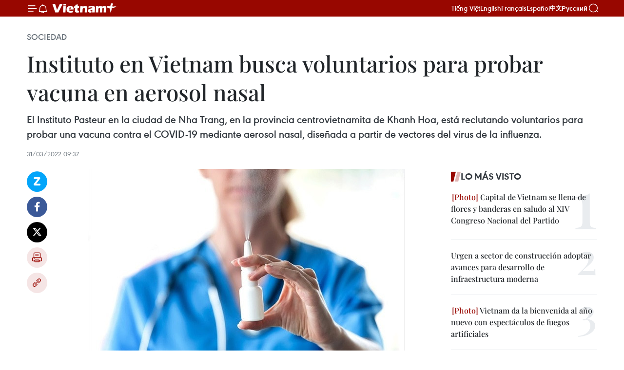

--- FILE ---
content_type: text/html;charset=utf-8
request_url: https://es.daihoidang.vn/widget/tin-tuc.html
body_size: 4620
content:
<!DOCTYPE html> <html lang="vi"> <head> <title>Đại hội đại biểu toàn quốc lần thứ XIV của Đảng</title> <meta charset="utf-8"/> <meta http-equiv="X-UA-Compatible" content="IE=edge"/> <meta name="description" content="Đại hội đại biểu toàn quốc lần thứ XIV của Đảng"/> <meta name="description" content="Chuyên trang thông tin Đại hội Đảng XIV - Thông tấn xã Việt Nam: cập nhật văn kiện, tin tức, nhân sự, nghị quyết và kết quả Đại hội đại biểu toàn quốc lần thứ 14."> <meta name="keywords" content="Chuyên trang thông tin Đại hội Đảng XIV - Thông tấn xã Việt Nam: cập nhật văn kiện, tin tức, nhân sự, nghị quyết và kết quả Đại hội đại biểu toàn quốc lần thứ 14"> <meta name="viewport" content="width=device-width, initial-scale=1"/> <link rel="shortcut icon" href="https://cdnmedia.daihoidang.vn/assets/web/styles/img/favicon.ico"/> <link rel="stylesheet" type="text/css" href="https://cdnmedia.daihoidang.vn/assets/web/styles/css/embed-box.css"/> <script async defer src="https://www.googletagmanager.com/gtag/js?id=G-DNRHDD47WM"></script> <script type="text/javascript"> window.dataLayer = window.dataLayer || []; function gtag() {dataLayer.push(arguments);} gtag('js', new Date()); gtag('config', 'G-DNRHDD47WM', {cookie_flags: 'secure;samesite=none'}); </script> </head> <body> <div class="embed-news"> <h2 class="box-heading"> <a href="https://es.daihoidang.vn" class="title" target="_blank" title="XIV Congreso Nacional">XIV Congreso Nacional</a> </h2> <div class="box-content"> <article class="story"> <figure class="story__thumb "> <a class="cms-link" href="https://es.daihoidang.vn/inauguracion-del-xiv-congreso-nacional-del-partido-grandes-aspiraciones-pasos-firmes-post3860.html" title="Inauguración del XIV Congreso Nacional del Partido: Grandes aspiraciones, pasos firmes" target="_blank"> <img src="https://es-cdnmedia.daihoidang.vn/images/[base64]/vna-potal-khai-mac-trong-the-dai-hoi-dai-bieu-toan-quoc-lan-thu-xiv-cua-dang-stand-5.jpg.webp" srcset="https://es-cdnmedia.daihoidang.vn/images/[base64]/vna-potal-khai-mac-trong-the-dai-hoi-dai-bieu-toan-quoc-lan-thu-xiv-cua-dang-stand-5.jpg.webp 1x, https://es-cdnmedia.daihoidang.vn/images/[base64]/vna-potal-khai-mac-trong-the-dai-hoi-dai-bieu-toan-quoc-lan-thu-xiv-cua-dang-stand-5.jpg.webp 2x" alt="El secretario general To Lam presenta el Informe del Comité Central del XIII mandato del Partido sobre los documentos presentados al XIV Congreso Nacional del Partido. (Foto: VNA)"> </a> </figure> <h2 class="story__heading" data-tracking="3860"> <a class="cms-link" href="https://es.daihoidang.vn/inauguracion-del-xiv-congreso-nacional-del-partido-grandes-aspiraciones-pasos-firmes-post3860.html" title="Inauguración del XIV Congreso Nacional del Partido: Grandes aspiraciones, pasos firmes" target="_blank"> Inauguración del XIV Congreso Nacional del Partido: Grandes aspiraciones, pasos firmes </a> </h2> </article> <article class="story"> <figure class="story__thumb "> <a class="cms-link" href="https://es.daihoidang.vn/xiv-congreso-nacional-del-partido-decide-sobre-cuestiones-estrategicas-para-futuro-de-vietnam-post3859.html" title="XIV Congreso Nacional del Partido decide sobre cuestiones estratégicas para futuro de Vietnam" target="_blank"> <img src="https://es-cdnmedia.daihoidang.vn/images/[base64]/vna-potal-khai-mac-trong-the-dai-hoi-dai-bieu-toan-quoc-lan-thu-xiv-cua-dang-stand-2.jpg.webp" srcset="https://es-cdnmedia.daihoidang.vn/images/[base64]/vna-potal-khai-mac-trong-the-dai-hoi-dai-bieu-toan-quoc-lan-thu-xiv-cua-dang-stand-2.jpg.webp 1x, https://es-cdnmedia.daihoidang.vn/images/[base64]/vna-potal-khai-mac-trong-the-dai-hoi-dai-bieu-toan-quoc-lan-thu-xiv-cua-dang-stand-2.jpg.webp 2x" alt="Delegados en la cita (Fuente: VNA)"> </a> </figure> <h2 class="story__heading" data-tracking="3859"> <a class="cms-link" href="https://es.daihoidang.vn/xiv-congreso-nacional-del-partido-decide-sobre-cuestiones-estrategicas-para-futuro-de-vietnam-post3859.html" title="XIV Congreso Nacional del Partido decide sobre cuestiones estratégicas para futuro de Vietnam" target="_blank"> XIV Congreso Nacional del Partido decide sobre cuestiones estratégicas para futuro de Vietnam </a> </h2> </article> <article class="story"> <figure class="story__thumb "> <a class="cms-link" href="https://es.daihoidang.vn/discurso-de-apertura-del-xiv-congreso-nacional-del-partido-comunista-de-vietnam-post3858.html" title="Discurso de apertura del XIV Congreso Nacional del Partido Comunista de Vietnam" target="_blank"> <img src="https://es-cdnmedia.daihoidang.vn/images/[base64]/vna-potal-khai-mac-trong-the-dai-hoi-dai-bieu-toan-quoc-lan-thu-xiv-cua-dang-stand-3.jpg.webp" srcset="https://es-cdnmedia.daihoidang.vn/images/[base64]/vna-potal-khai-mac-trong-the-dai-hoi-dai-bieu-toan-quoc-lan-thu-xiv-cua-dang-stand-3.jpg.webp 1x, https://es-cdnmedia.daihoidang.vn/images/[base64]/vna-potal-khai-mac-trong-the-dai-hoi-dai-bieu-toan-quoc-lan-thu-xiv-cua-dang-stand-3.jpg.webp 2x" alt="El miembro del Buró Político y presidente de la República, Luong Cuong, pronuncia el discurso de apertura del XIV Congreso Nacional del Partido Comunista de Vietnam. (Foto: VNA)"> </a> </figure> <h2 class="story__heading" data-tracking="3858"> <a class="cms-link" href="https://es.daihoidang.vn/discurso-de-apertura-del-xiv-congreso-nacional-del-partido-comunista-de-vietnam-post3858.html" title="Discurso de apertura del XIV Congreso Nacional del Partido Comunista de Vietnam" target="_blank"> Discurso de apertura del XIV Congreso Nacional del Partido Comunista de Vietnam </a> </h2> </article> <article class="story"> <figure class="story__thumb "> <a class="cms-link" href="https://es.daihoidang.vn/inauguran-solemnemente-el-xiv-congreso-nacional-del-partido-comunista-de-vietnam-post3857.html" title="Inauguran solemnemente el XIV Congreso Nacional del Partido Comunista de Vietnam" target="_blank"> <img src="https://es-cdnmedia.daihoidang.vn/images/[base64]/vna-potal-khai-mac-trong-the-dai-hoi-dai-bieu-toan-quoc-lan-thu-xiv-cua-dang-8540181.jpg.webp" srcset="https://es-cdnmedia.daihoidang.vn/images/[base64]/vna-potal-khai-mac-trong-the-dai-hoi-dai-bieu-toan-quoc-lan-thu-xiv-cua-dang-8540181.jpg.webp 1x, https://es-cdnmedia.daihoidang.vn/images/[base64]/vna-potal-khai-mac-trong-the-dai-hoi-dai-bieu-toan-quoc-lan-thu-xiv-cua-dang-8540181.jpg.webp 2x" alt="En la cita (Fuente: VNA)"> </a> </figure> <h2 class="story__heading" data-tracking="3857"> <a class="cms-link" href="https://es.daihoidang.vn/inauguran-solemnemente-el-xiv-congreso-nacional-del-partido-comunista-de-vietnam-post3857.html" title="Inauguran solemnemente el XIV Congreso Nacional del Partido Comunista de Vietnam" target="_blank"> Inauguran solemnemente el XIV Congreso Nacional del Partido Comunista de Vietnam </a> </h2> </article> <article class="story"> <figure class="story__thumb "> <a class="cms-link" href="https://es.daihoidang.vn/xiv-congreso-del-partido-inicio-de-una-nueva-era-de-desarrollo-al-servicio-de-la-felicidad-del-pueblo-post3855.html" title="XIV Congreso del Partido: inicio de una nueva era de desarrollo al servicio de la felicidad del pueblo" target="_blank"> <img src="https://es-cdnmedia.daihoidang.vn/images/[base64]/vna-potal-cac-dai-bieu-du-phien-hop-tru-bi-dai-hoi-dang-toan-quoc-lan-thu-xiv-8537926-1.jpg.webp" srcset="https://es-cdnmedia.daihoidang.vn/images/[base64]/vna-potal-cac-dai-bieu-du-phien-hop-tru-bi-dai-hoi-dang-toan-quoc-lan-thu-xiv-8537926-1.jpg.webp 1x, https://es-cdnmedia.daihoidang.vn/images/[base64]/vna-potal-cac-dai-bieu-du-phien-hop-tru-bi-dai-hoi-dang-toan-quoc-lan-thu-xiv-8537926-1.jpg.webp 2x" alt="Los delegados al XIV Congreso Nacional del Partido Comunista de Vietnam (Foto: VNA)"> </a> </figure> <h2 class="story__heading" data-tracking="3855"> <a class="cms-link" href="https://es.daihoidang.vn/xiv-congreso-del-partido-inicio-de-una-nueva-era-de-desarrollo-al-servicio-de-la-felicidad-del-pueblo-post3855.html" title="XIV Congreso del Partido: inicio de una nueva era de desarrollo al servicio de la felicidad del pueblo" target="_blank"> XIV Congreso del Partido: inicio de una nueva era de desarrollo al servicio de la felicidad del pueblo </a> </h2> </article> <article class="story"> <figure class="story__thumb "> <a class="cms-link" href="https://es.daihoidang.vn/vicecanciller-vietnamita-recibe-a-embajadores-no-residentes-con-motivo-del-xiv-congreso-del-partido-post3854.html" title="Vicecanciller vietnamita recibe a embajadores no residentes con motivo del XIV Congreso del Partido" target="_blank"> <img src="https://es-cdnmedia.daihoidang.vn/images/6bb9115ae81518f81ccdfe3984925c3897b9fe0ce5218f2034be8411a2b7aa30a3f35c95b98efdb71bce5f4fd42cac6b/img-0040.jpg.webp" srcset="https://es-cdnmedia.daihoidang.vn/images/6bb9115ae81518f81ccdfe3984925c3897b9fe0ce5218f2034be8411a2b7aa30a3f35c95b98efdb71bce5f4fd42cac6b/img-0040.jpg.webp 1x, https://es-cdnmedia.daihoidang.vn/images/e8703be1466e14b402874b2031d1296397b9fe0ce5218f2034be8411a2b7aa30a3f35c95b98efdb71bce5f4fd42cac6b/img-0040.jpg.webp 2x" alt="La viceministra vietnamita de Relaciones Exteriores Le Thi Thu Hang y los embajadores extraordinarios plenipotenciarios no residentes (Fuente: VNA)"> </a> </figure> <h2 class="story__heading" data-tracking="3854"> <a class="cms-link" href="https://es.daihoidang.vn/vicecanciller-vietnamita-recibe-a-embajadores-no-residentes-con-motivo-del-xiv-congreso-del-partido-post3854.html" title="Vicecanciller vietnamita recibe a embajadores no residentes con motivo del XIV Congreso del Partido" target="_blank"> Vicecanciller vietnamita recibe a embajadores no residentes con motivo del XIV Congreso del Partido </a> </h2> </article> <article class="story"> <figure class="story__thumb "> <a class="cms-link" href="https://es.daihoidang.vn/xiv-congreso-del-partido-vietnam-ratifica-modelo-de-socialismo-dinamico-y-creativo-en-nueva-era-post3852.html" title="XIV Congreso del Partido: Vietnam ratifica modelo de socialismo dinámico y creativo en nueva era" target="_blank"> <img src="https://es-cdnmedia.daihoidang.vn/images/d930e57ac16f41e876aa57c24a37c269657d78d7e01983e6349a636d1b1a43a61bbb0c1baef76687bc5fc9f307712bee/inde.jpg.webp" srcset="https://es-cdnmedia.daihoidang.vn/images/d930e57ac16f41e876aa57c24a37c269657d78d7e01983e6349a636d1b1a43a61bbb0c1baef76687bc5fc9f307712bee/inde.jpg.webp 1x, https://es-cdnmedia.daihoidang.vn/images/e2bcc744b9cbc3d9c2070eb50b51e279657d78d7e01983e6349a636d1b1a43a61bbb0c1baef76687bc5fc9f307712bee/inde.jpg.webp 2x" alt="El secretario general del Partido Comunista de la India, Doraisamy Raja (Foto: VNA)"> </a> </figure> <h2 class="story__heading" data-tracking="3852"> <a class="cms-link" href="https://es.daihoidang.vn/xiv-congreso-del-partido-vietnam-ratifica-modelo-de-socialismo-dinamico-y-creativo-en-nueva-era-post3852.html" title="XIV Congreso del Partido: Vietnam ratifica modelo de socialismo dinámico y creativo en nueva era" target="_blank"> XIV Congreso del Partido: Vietnam ratifica modelo de socialismo dinámico y creativo en nueva era </a> </h2> </article> <article class="story"> <figure class="story__thumb "> <a class="cms-link" href="https://es.daihoidang.vn/vicecanciller-recibe-a-reporteros-extranjeros-que-cubren-el-xiv-congreso-nacional-del-pcv-post3853.html" title="Vicecanciller recibe a reporteros extranjeros que cubren el XIV Congreso Nacional del PCV" target="_blank"> <img src="https://es-cdnmedia.daihoidang.vn/images/ae974f46c0a1f49b9a3640885bdec6b01b86b41dc99e13285005936f39fede65500f90217db8483796a22435cc809410a9be6f7df5ade9ac3b5ada2061934cf5ff5de7061f3de2f27befd4b9a036f8adaee1f1cb013f111bc8fc41a6f6d4e50f/73d96cf8-79cc-4e4e-81e8-605cbc4-1768801576126.jpg.webp" srcset="https://es-cdnmedia.daihoidang.vn/images/ae974f46c0a1f49b9a3640885bdec6b01b86b41dc99e13285005936f39fede65500f90217db8483796a22435cc809410a9be6f7df5ade9ac3b5ada2061934cf5ff5de7061f3de2f27befd4b9a036f8adaee1f1cb013f111bc8fc41a6f6d4e50f/73d96cf8-79cc-4e4e-81e8-605cbc4-1768801576126.jpg.webp 1x, https://es-cdnmedia.daihoidang.vn/images/1d609650121791cd9dd94185dcc0e1df1b86b41dc99e13285005936f39fede65500f90217db8483796a22435cc809410a9be6f7df5ade9ac3b5ada2061934cf5ff5de7061f3de2f27befd4b9a036f8adaee1f1cb013f111bc8fc41a6f6d4e50f/73d96cf8-79cc-4e4e-81e8-605cbc4-1768801576126.jpg.webp 2x" alt="La viceministra de Relaciones Exteriores, Le Thi Thu Hang, da la bienvenida a los periodistas y les informa sobre algunos de los logros recientes de Vietnam. (Foto: Ministerio de Relaciones Exteriores)"> </a> </figure> <h2 class="story__heading" data-tracking="3853"> <a class="cms-link" href="https://es.daihoidang.vn/vicecanciller-recibe-a-reporteros-extranjeros-que-cubren-el-xiv-congreso-nacional-del-pcv-post3853.html" title="Vicecanciller recibe a reporteros extranjeros que cubren el XIV Congreso Nacional del PCV" target="_blank"> Vicecanciller recibe a reporteros extranjeros que cubren el XIV Congreso Nacional del PCV </a> </h2> </article> <article class="story"> <figure class="story__thumb "> <a class="cms-link" href="https://es.daihoidang.vn/crece-confianza-regional-en-el-xiv-congreso-del-partido-comunista-de-vietnam-post3849.html" title="Crece confianza regional en el XIV Congreso del Partido Comunista de Vietnam" target="_blank"> <img src="https://es-cdnmedia.daihoidang.vn/images/fad02056673da1c0bc52d516a5afd43f7d7996549957cb6657df3697a5145efff8c777d4c872bc51e184b849435dc8b4/laosok.jpg.webp" srcset="https://es-cdnmedia.daihoidang.vn/images/fad02056673da1c0bc52d516a5afd43f7d7996549957cb6657df3697a5145efff8c777d4c872bc51e184b849435dc8b4/laosok.jpg.webp 1x, https://es-cdnmedia.daihoidang.vn/images/f8d32d2b7c5fa1690c9d3aaf590885707d7996549957cb6657df3697a5145efff8c777d4c872bc51e184b849435dc8b4/laosok.jpg.webp 2x" alt="El ministro de Relaciones Exteriores de Laos, Thongsavanh Phomvihane. (Fuente: VNA)"> </a> </figure> <h2 class="story__heading" data-tracking="3849"> <a class="cms-link" href="https://es.daihoidang.vn/crece-confianza-regional-en-el-xiv-congreso-del-partido-comunista-de-vietnam-post3849.html" title="Crece confianza regional en el XIV Congreso del Partido Comunista de Vietnam" target="_blank"> Crece confianza regional en el XIV Congreso del Partido Comunista de Vietnam </a> </h2> </article> <article class="story"> <figure class="story__thumb "> <a class="cms-link" href="https://es.daihoidang.vn/estudiantes-vietnamitas-en-china-confian-en-resultados-del-xiv-congreso-del-partido-post3851.html" title="Estudiantes vietnamitas en China confían en resultados del XIV Congreso del Partido" target="_blank"> <img src="https://es-cdnmedia.daihoidang.vn/images/d1be815e700fdc01f5f5e1f3565c0c55dbe466f790984953c0a30cda3ccbf0b23f42acea812d55b3a3b7a3da5564eb21888185075e36dc9b582680b1088b0ec1/luu-hs-vn-tq-1.jpg.webp" srcset="https://es-cdnmedia.daihoidang.vn/images/d1be815e700fdc01f5f5e1f3565c0c55dbe466f790984953c0a30cda3ccbf0b23f42acea812d55b3a3b7a3da5564eb21888185075e36dc9b582680b1088b0ec1/luu-hs-vn-tq-1.jpg.webp 1x, https://es-cdnmedia.daihoidang.vn/images/23677b3a3a3a3e078cced62cdac24e4ddbe466f790984953c0a30cda3ccbf0b23f42acea812d55b3a3b7a3da5564eb21888185075e36dc9b582680b1088b0ec1/luu-hs-vn-tq-1.jpg.webp 2x" alt="Nguyen Thi Lan Anh, estudiante de maestría en la Universidad de Negocios y Economía Internacionales de Beijing (Foto: VNA)"> </a> </figure> <h2 class="story__heading" data-tracking="3851"> <a class="cms-link" href="https://es.daihoidang.vn/estudiantes-vietnamitas-en-china-confian-en-resultados-del-xiv-congreso-del-partido-post3851.html" title="Estudiantes vietnamitas en China confían en resultados del XIV Congreso del Partido" target="_blank"> Estudiantes vietnamitas en China confían en resultados del XIV Congreso del Partido </a> </h2> </article> <article class="story"> <figure class="story__thumb "> <a class="cms-link" href="https://es.daihoidang.vn/intelectual-venezolano-destaca-bases-del-exito-del-xiv-congreso-del-pcv-post3845.html" title="Intelectual venezolano destaca bases del éxito del XIV Congreso del PCV" target="_blank"> <img src="https://es-cdnmedia.daihoidang.vn/images/[base64]/vna-potal-dai-hoi-xiv-cua-dang-ban-be-my-latinh-gui-niem-tin-vung-ben-vao-con-duong-cach-mang-viet-nam-8537636.jpg.webp" srcset="https://es-cdnmedia.daihoidang.vn/images/[base64]/vna-potal-dai-hoi-xiv-cua-dang-ban-be-my-latinh-gui-niem-tin-vung-ben-vao-con-duong-cach-mang-viet-nam-8537636.jpg.webp 1x, https://es-cdnmedia.daihoidang.vn/images/[base64]/vna-potal-dai-hoi-xiv-cua-dang-ban-be-my-latinh-gui-niem-tin-vung-ben-vao-con-duong-cach-mang-viet-nam-8537636.jpg.webp 2x" alt="Rómulo Velero, un respetado intelectual de izquierda en Venezuela. (Fuente: VNA)"> </a> </figure> <h2 class="story__heading" data-tracking="3845"> <a class="cms-link" href="https://es.daihoidang.vn/intelectual-venezolano-destaca-bases-del-exito-del-xiv-congreso-del-pcv-post3845.html" title="Intelectual venezolano destaca bases del éxito del XIV Congreso del PCV" target="_blank"> Intelectual venezolano destaca bases del éxito del XIV Congreso del PCV </a> </h2> </article> <article class="story"> <figure class="story__thumb "> <a class="cms-link" href="https://es.daihoidang.vn/juventud-vietnamita-celebra-actividades-en-saludo-el-xiv-congreso-del-partido-post3844.html" title="Juventud vietnamita celebra actividades en saludo el XIV Congreso del Partido" target="_blank"> <img src="https://es-cdnmedia.daihoidang.vn/images/[base64]/vna-potal-dai-hoi-xiv-cua-dang-tuoi-tre-ca-nuoc-dong-loat-chao-co-huong-ve-dai-hoi-8538355.jpg.webp" srcset="https://es-cdnmedia.daihoidang.vn/images/[base64]/vna-potal-dai-hoi-xiv-cua-dang-tuoi-tre-ca-nuoc-dong-loat-chao-co-huong-ve-dai-hoi-8538355.jpg.webp 1x, https://es-cdnmedia.daihoidang.vn/images/[base64]/vna-potal-dai-hoi-xiv-cua-dang-tuoi-tre-ca-nuoc-dong-loat-chao-co-huong-ve-dai-hoi-8538355.jpg.webp 2x" alt="La ceremonia de izamiento de la bandera fue un momento culminante en el período álgido de propaganda y celebración del XIV Congreso Nacional del Partido. Foto: VNA"> </a> </figure> <h2 class="story__heading" data-tracking="3844"> <a class="cms-link" href="https://es.daihoidang.vn/juventud-vietnamita-celebra-actividades-en-saludo-el-xiv-congreso-del-partido-post3844.html" title="Juventud vietnamita celebra actividades en saludo el XIV Congreso del Partido" target="_blank"> Juventud vietnamita celebra actividades en saludo el XIV Congreso del Partido </a> </h2> </article> </div> </div> </body> </html>